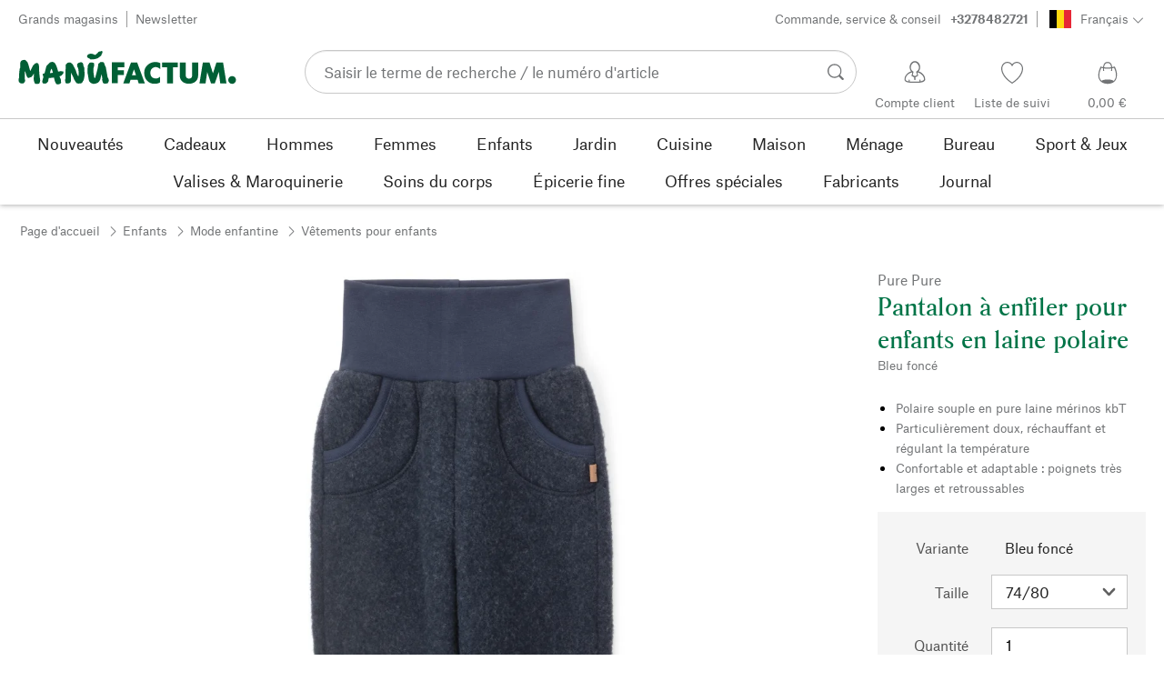

--- FILE ---
content_type: image/svg+xml
request_url: https://fr.manufactum.be/sell/static/manufactum/img/mf-icon_bancontact.3ceac9bebd28106276c2.svg
body_size: 1354
content:
<?xml version="1.0" encoding="utf-8"?>
<svg version="1.1" id="logo" xmlns="http://www.w3.org/2000/svg" xmlns:xlink="http://www.w3.org/1999/xlink" x="0px" y="0px"
	 viewBox="0 0 812.6 145.5" style="enable-background:new 0 0 812.6 145.5;" xml:space="preserve">
<style type="text/css">
	.st0{fill:#FFFFFF;}
	.st1{fill:#1E3764;}
	.st2{fill:url(#blue-symbol_00000142156474624693798590000017632549658216887738_);}
	.st3{fill:url(#yellow-symbol_00000010269822209239556380000001903356316192507294_);}
</style>
<path id="rounded_white_background" class="st0" d="M14.3,0h784.1c7.9,0,14.3,6.4,14.3,14.3v117c0,7.9-6.4,14.3-14.3,14.3l0,0H14.3
	c-7.9,0-14.3-6.4-14.3-14.3l0,0v-117C0,6.4,6.4,0,14.3,0z"/>
<path id="Bancontact" class="st1" d="M269.4,109.1V36.4h22.5c16.3,0,26.8,6.1,26.8,18.8c0,7.2-3.3,12.2-8,15.1
	c6.8,3.1,10.7,9.1,10.7,17.4c0,14.7-10.7,21.5-27.3,21.5L269.4,109.1z M283.9,66.6h10.7c6.5,0,9.4-3.2,9.4-9.1c0-6.3-5.1-8.4-12-8.4
	h-8.1L283.9,66.6z M283.9,96.5h8.9c8.7,0,13.8-2.2,13.8-9c0-6.8-4.4-9.6-12.6-9.6h-10.2V96.5z M349.4,110.4
	c-14.2,0-21.4-7-21.4-16.3c0-10.3,8.4-16.3,20.9-16.4c3.1,0.1,6.2,0.3,9.3,0.8V76c0-6.3-3.6-9.4-10.6-9.4c-4.7-0.1-9.3,0.8-13.7,2.5
	l-2.6-11.2c4.5-1.9,11.6-3.1,18-3.1c15.3,0,22.9,8.1,22.9,22.1v28.9C367.8,108,359.8,110.4,349.4,110.4L349.4,110.4z M358.1,98.6
	V87.5c-2.4-0.5-4.9-0.8-7.4-0.8c-4.8,0-8.5,1.9-8.5,6.8c0,4.4,3.1,6.7,8.6,6.7C353.4,100.2,355.9,99.7,358.1,98.6L358.1,98.6z
	 M382.2,109.1V59.3c7.5-3,15.4-4.6,23.5-4.6c15.2,0,23.9,7.5,23.9,21.3v33.1h-14.3v-32c0-7.2-3.3-10.5-9.7-10.5
	c-3.1,0-6.3,0.6-9.1,1.9v40.6H382.2z M479.7,57.9L477,69.2c-3.7-1.6-7.7-2.5-11.7-2.6c-8.4,0-13,5.9-13,15.7
	c0,10.7,4.8,16.2,13.7,16.2c4-0.1,7.9-1,11.5-2.7l2.3,11.5c-4.7,2.1-9.8,3.1-15,3c-17.3,0-27.2-10.7-27.2-27.6
	c0-16.8,9.9-28,26.4-28C469.4,54.8,474.7,55.8,479.7,57.9L479.7,57.9z M510.7,110.4c-16,0-26-11.1-26-27.9c0-16.6,10-27.8,26-27.8
	c16.1,0,25.9,11.1,25.9,27.8C536.6,99.3,526.8,110.4,510.7,110.4L510.7,110.4z M510.7,98.5c7.4,0,11.2-6.1,11.2-16
	c0-9.8-3.8-15.9-11.2-15.9c-7.3,0-11.3,6.1-11.3,15.9C499.3,92.4,503.4,98.5,510.7,98.5L510.7,98.5z M544.9,109.1V59.3
	c7.5-3,15.4-4.6,23.5-4.6c15.2,0,23.9,7.5,23.9,21.3v33.1h-14.3v-32c0-7.2-3.3-10.5-9.7-10.5c-3.1,0-6.3,0.6-9.1,1.9v40.6H544.9z
	 M624.6,110.4c-12.4,0-18.7-6.8-18.7-20.5V67.5h-7.1V56h7.1V44.5l14.3-0.7V56h11.5v11.4h-11.5v22.2c0,6,2.5,8.8,7.2,8.8
	c1.9,0,3.7-0.2,5.5-0.6l0.7,11.5C630.7,110.1,627.6,110.4,624.6,110.4L624.6,110.4z M660.8,110.4c-14.2,0-21.4-7-21.4-16.3
	c0-10.3,8.4-16.3,20.9-16.4c3.1,0.1,6.2,0.3,9.3,0.8V76c0-6.3-3.6-9.4-10.6-9.4c-4.7-0.1-9.3,0.8-13.7,2.5l-2.6-11.2
	c4.5-1.9,11.6-3.1,18-3.1c15.3,0,22.9,8.1,22.9,22.1v28.9C679.2,108,671.2,110.4,660.8,110.4L660.8,110.4z M669.5,98.6V87.5
	c-2.4-0.5-4.9-0.8-7.4-0.8c-4.8,0-8.5,1.9-8.5,6.8c0,4.4,3.1,6.7,8.6,6.7C664.8,100.2,667.3,99.7,669.5,98.6L669.5,98.6z
	 M732.5,57.9l-2.7,11.3c-3.7-1.6-7.7-2.5-11.7-2.6c-8.4,0-13,5.9-13,15.7c0,10.7,4.8,16.2,13.7,16.2c4-0.1,7.9-1,11.5-2.7l2.3,11.5
	c-4.7,2.1-9.8,3.1-15,3c-17.3,0-27.2-10.7-27.2-27.6c0-16.8,9.9-28,26.4-28C722.2,54.8,727.6,55.8,732.5,57.9L732.5,57.9z
	 M764.1,110.4c-12.4,0-18.7-6.8-18.7-20.5V67.5h-7.1V56h7.1V44.5l14.3-0.7V56h11.5v11.4h-11.5v22.2c0,6,2.5,8.8,7.2,8.8
	c1.9,0,3.7-0.2,5.5-0.6l0.7,11.5C770.2,110.1,767.1,110.4,764.1,110.4L764.1,110.4z"/>
<linearGradient id="blue-symbol_00000082358779388727476510000014102284502017677468_" gradientUnits="userSpaceOnUse" x1="54.6915" y1="60.5057" x2="120.9215" y2="85.1054" gradientTransform="matrix(1 0 0 -1 0 153.1331)">
	<stop  offset="0" style="stop-color:#005AB9"/>
	<stop  offset="1" style="stop-color:#1E3764"/>
</linearGradient>
<path id="blue-symbol" style="fill:url(#blue-symbol_00000082358779388727476510000014102284502017677468_);" d="M72.3,109.1
	c27.3,0,40.9-18.2,54.6-36.4H36.4v36.4H72.3z"/>
<linearGradient id="yellow-symbol_00000130607590677411567200000015552398241283586456_" gradientUnits="userSpaceOnUse" x1="132.3955" y1="77.2194" x2="202.718" y2="101.2118" gradientTransform="matrix(1 0 0 -1 0 153.1331)">
	<stop  offset="0" style="stop-color:#FBA900"/>
	<stop  offset="1" style="stop-color:#FFD800"/>
</linearGradient>
<path id="yellow-symbol" style="fill:url(#yellow-symbol_00000130607590677411567200000015552398241283586456_);" d="M181.5,36.4
	c-27.3,0-40.9,18.2-54.6,36.4h90.5V36.4H181.5z"/>
</svg>


--- FILE ---
content_type: image/svg+xml
request_url: https://fr.manufactum.be/sell/static/manufactum/img/mf-W10.f6295f13920e99294a7a.svg
body_size: 710
content:
<?xml version="1.0" encoding="utf-8"?>
<!-- Generator: Adobe Illustrator 23.0.4, SVG Export Plug-In . SVG Version: 6.00 Build 0)  -->
<svg version="1.1" id="Ebene_1" xmlns="http://www.w3.org/2000/svg" xmlns:xlink="http://www.w3.org/1999/xlink" x="0px" y="0px"
	 viewBox="0 0 453.5 453.5" style="enable-background:new 0 0 453.5 453.5;" xml:space="preserve">
<g>
	<path d="M437.4,99.1L437.4,99.1h-25.9l-9,51.2c-5.7-1.5-9.6-5.7-15.5-12.5c-7.9-9.1-18.8-21.7-39.5-21.7
		c-20.7,0-31.6,12.5-39.5,21.7c-1.4,1.6-2.7,3.1-4,4.4V135h0c-0.2-27.8-17-51.8-41-62.4v14.2c16.9,9.6,28.3,27.8,28.3,48.6v121.3
		l0,0.7c0.1,1.2,0.2,6.6-2.1,9.1c-0.6,0.7-1.7,1.5-4.4,1.5c-2.7,0-3.8-0.9-4.3-1.5c-1.6-1.8-2.1-4.9-2.1-7.2V258c0-0.2,0-0.5,0-0.6
		l0-0.3v-64h-12.7v0h-0.1v64.8c0,0.5,0,1.1,0,1.7v35.5l0,0.7c0.1,1.2,0.2,6.6-2.1,9.2c-0.6,0.7-1.7,1.5-4.4,1.5
		c-2.7,0-3.8-0.9-4.3-1.5c-1.6-1.7-2.1-4.9-2.1-7.1v-1.6c0-0.2,0-0.4,0-0.6l0-0.3V193.2h-12.7v103c0,0.6,0,1.2,0,2v9.3l0,0.7
		c0.2,1.6,0.1,6.7-2.1,9.2c-0.6,0.7-1.7,1.5-4.3,1.5c-2.7,0-3.8-0.9-4.3-1.5c-2.2-2.4-2.3-7.6-2.1-9.2l0-0.3V299
		c0.1-1.4,0-2.5,0-3.4V193.2h-12.7v102l0,0.7c0,0,0,0.1,0,0.2v2.5c-0.1,2.2-0.6,5-2.1,6.6c-0.6,0.7-1.7,1.5-4.3,1.5
		c-2.7,0-3.8-0.9-4.3-1.5c-2.2-2.4-2.3-7.6-2.1-9.2l0-0.3V193.2h-12.7v101.7c-0.2,2.3-0.6,12,5.3,18.6c2.4,2.6,6.7,5.8,13.8,5.8
		c3,0,5.5-0.5,7.5-1.4c0.8,2.7,2.1,5.5,4.2,7.8c2.4,2.6,6.7,5.8,13.8,5.8c7.1,0,11.4-3.1,13.8-5.8c2.1-2.4,3.4-5.2,4.2-7.9
		c2.1,0.8,4.5,1.4,7.5,1.4c7.1,0,11.4-3.1,13.8-5.8c5.9-6.6,5.5-16.3,5.3-18.6v-15.1c1.8,0.6,4,1,6.5,1c7.1,0,11.4-3.1,13.8-5.8
		c5.9-6.6,5.5-16.3,5.3-18.6v-84c10.4-4.3,17.2-12.1,22.6-18.4c7.5-8.6,11.8-13.1,20.8-13.1c9,0,13.3,4.5,20.8,13.1
		c6.6,7.6,15.2,17.6,29.9,20.7l-31.9,182.4H86L54.2,174.9c15.5-2.8,24.5-13.1,31.3-21c7.5-8.6,11.8-13.1,20.8-13.1
		c9,0,13.3,4.5,20.8,13.1c4.6,5.3,10.3,11.8,18.3,16.3v56.1c-0.2,2.3-0.6,12,5.3,18.6c2.4,2.6,6.7,5.8,13.8,5.8
		c7.2,0,11.5-3.1,13.8-5.8c5.9-6.6,5.5-16.3,5.3-18.6v-55.6c11.7-2.2,22.3-7.4,31.1-14.7v-18c-10.3,12.9-26.1,21.2-43.8,21.2v7.1h0
		v60.4l0,0.7c0.1,1.2,0.2,6.6-2.1,9.1c-0.6,0.7-1.7,1.6-4.4,1.6c-2.7,0-3.8-0.9-4.4-1.5c-2.2-2.5-2.3-7.6-2.1-9.2l0-0.3v-91.5h0
		c0-21.9,12.7-40.9,31.1-50.1V71.5c-25.2,9.8-43.2,34.2-43.7,62.7h0v3.1c-7.9-9.1-18.7-21.3-39.1-21.3c-20.7,0-31.6,12.5-39.5,21.7
		c-6.3,7.3-10.4,11.6-16.8,12.8l-9-51.5H15h0l49.6,283.5h323.2L437.4,99.1L437.4,99.1z"/>
</g>
</svg>


--- FILE ---
content_type: image/svg+xml
request_url: https://fr.manufactum.be/sell/static/manufactum/img/mf-IB4.bf0a9d118f3140e9ec06.svg
body_size: 220
content:
<?xml version="1.0" encoding="utf-8"?>
<!-- Generator: Adobe Illustrator 23.0.4, SVG Export Plug-In . SVG Version: 6.00 Build 0)  -->
<svg version="1.1" id="Ebene_1" xmlns="http://www.w3.org/2000/svg" xmlns:xlink="http://www.w3.org/1999/xlink" x="0px" y="0px"
	 viewBox="0 0 453.5 453.5" style="enable-background:new 0 0 453.5 453.5;" xml:space="preserve">
<g>
	<path d="M375,137.9l34.8-24.4l-14.6-20.9l-27.2,19.1l-7.1-26.2H119.9v25.5h221.4l4.4,16.3l-118.1,82.9h-4.2L55.8,92.6l-14.6,20.9
		l137.9,96.8h-9.6c-51.1,0-69.2,22.3-89.3,53.9c-7.8,12.3-36.7,58.8-53.1,85.4L15,369h422.4L375,137.9L375,137.9z M169.5,235.8h21.7
		l-112.6,79c10.2-16.4,19.2-30.9,23.1-37C119.3,250.2,130.3,235.8,169.5,235.8L169.5,235.8z M225.5,242.8l143.4,100.7H82.1
		L225.5,242.8L225.5,242.8z M259.8,235.8H375l26.9,99.8L259.8,235.8L259.8,235.8z M368.1,210.3h-96.2l80.9-56.8L368.1,210.3
		L368.1,210.3z"/>
</g>
</svg>
